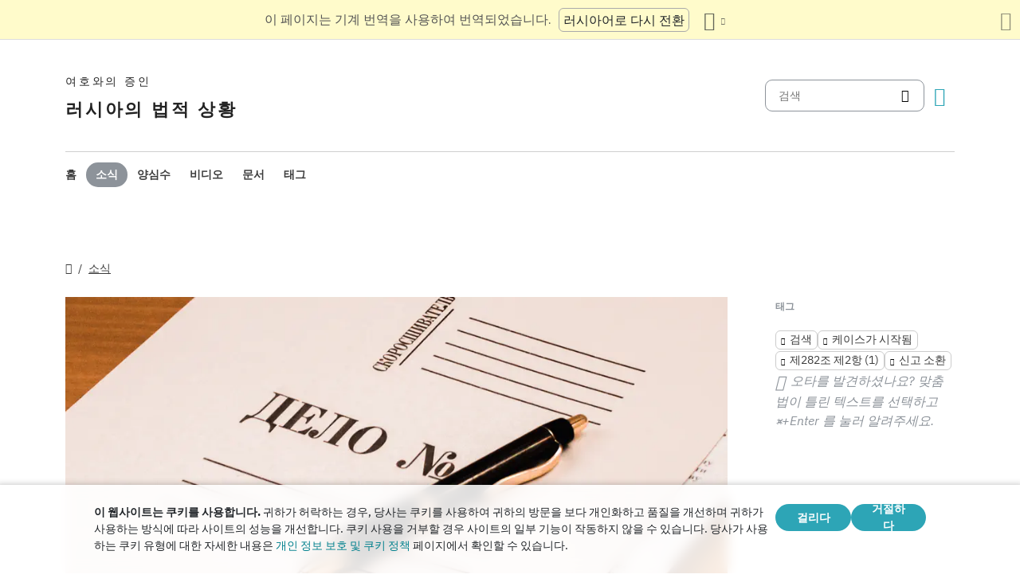

--- FILE ---
content_type: text/html
request_url: https://jw-russia.org/ko/news/2022/10/180943.html
body_size: 7015
content:
<!doctype html><html lang=ko class=notranslate translate=no><head><meta charset=utf-8><meta name=viewport content="width=device-width,initial-scale=1"><meta name=google content="notranslate"><meta name=google-site-verification content="TRJlqj377rhFgkSC2c-W_9c6TN1HFWjHicNH9IhRkhs"><meta name=theme-color content="#ffffff"><link rel=alternate href=https://jw-russia.org/ko/news/2022/10/180943.html hreflang=ko><link rel=alternate href=https://jw-russia.org/en/news/2022/10/180943.html hreflang=en><link rel=alternate href=https://jw-russia.org/de/news/2022/10/180943.html hreflang=de><link rel=alternate href=https://jw-russia.org/es/news/2022/10/180943.html hreflang=es><link rel=alternate href=https://jw-russia.org/fr/news/2022/10/180943.html hreflang=fr><link rel=alternate href=https://jw-russia.org/it/news/2022/10/180943.html hreflang=it><link rel=alternate href=https://jw-russia.org/fi/news/2022/10/180943.html hreflang=fi><link rel=alternate href=https://jw-russia.org/pt/news/2022/10/180943.html hreflang=pt><link rel=alternate href=https://jw-russia.org/ja/news/2022/10/180943.html hreflang=ja><link rel=alternate href=https://jw-russia.org/zh/news/2022/10/180943.html hreflang=zh><link rel=alternate href=https://jw-russia.org/news/2022/10/180943.html hreflang=ru><link rel="shortcut icon" href=/img/favicon.ico type=image/vnd.microsoft.icon><link rel=stylesheet href=/scss/swiper/swiper.min.6dc1b54d4b4c58c9cc30cc5463980739294225f6791beb6709cc77c6d2059e6c.css><link rel=stylesheet href=/scss/main.e5313485e9c7116bdbb50cc2f47ba82bec5f46461e25aa41043bf5d2660d3815.css><meta property="og:title" content="페트로파블로프스크캄차츠키에서는 여호와의 증인이 수색을 당하였습니다. 형사 사건 개시"><meta property="og:description" content="2022년 10월 17일 오전, 페트로파블롭스크-캄차츠키에서 여호와의 증인과 그 친척들의 주소 네 곳을 수색했습니다. 러시아 연방 형법 제282.2조 제1항에 따라 형사 사건이 개시되었습니다.
형사 사건은 2022년 9월 25일 특히 중요한 사건에 대한 수사관 D. M. Petukhov에 의해 시작되었습니다. 한 가정에서는 보안군이 아파트뿐만 아니라 자동차도 수색했다. 그들은 전자 기기, 저장 매체, 돈 및 개인 기록을 압수했습니다. 법 집행관들은 또 다른 신자를 직장에서 곧바로 데리고 나와 조사위원회로 데려가 심문했다. 수색과 심문을 받은 후, 신자들은 출두하겠다는 서약을 받고 풀려났다.
"><meta name=description content="2022년 10월 17일 오전, 페트로파블롭스크-캄차츠키에서 여호와의 증인과 그 친척들의 주소 네 곳을 수색했습니다. 러시아 연방 형법 제282.2조 제1항에 따라 형사 사건이 개시되었습니다.
형사 사건은 2022년 9월 25일 특히 중요한 사건에 대한 수사관 D. M. Petukhov에 의해 시작되었습니다. 한 가정에서는 보안군이 아파트뿐만 아니라 자동차도 수색했다. 그들은 전자 기기, 저장 매체, 돈 및 개인 기록을 압수했습니다. 법 집행관들은 또 다른 신자를 직장에서 곧바로 데리고 나와 조사위원회로 데려가 심문했다. 수색과 심문을 받은 후, 신자들은 출두하겠다는 서약을 받고 풀려났다.
"><meta name=twitter:card content="summary"><meta name=twitter:title content="페트로파블로프스크캄차츠키에서는 여호와의 증인이 수색을 당하였습니다. 형사 사건 개시"><title>페트로파블로프스크캄차츠키에서는 여호와의 증인이 수색을 당하였습니다. 형사 사건 개시 - 소식 - 여호와의 증인</title><script src=/js/cookie_consent.js></script><script async src="https://www.googletagmanager.com/gtag/js?id=UA-161060053-1"></script><script>window.dataLayer=window.dataLayer||[];function gtag(){dataLayer.push(arguments)}gtag("js",new Date);var GA_MEASUREMENT_ID="UA-161060053-1";gtag("config",GA_MEASUREMENT_ID)</script><script src=/js/vendor/jquery.55724927179ef13ad334f64d2d8c2ad6e8dbf623a84b081c75397c2b7cbf6ada.js></script><script src=/js/init.585696537460de5640b0d9ad0f4ead38998eda503661eb5b69ec5a8d99184424.js></script><meta property="og:image" content="https://jw-russia.org/news/common/criminal_case.jpg"><meta name=robots content="max-image-preview:large"></head><body class="redesign i18n-ko not-front section-news"><div class=auto-translation aria-expanded=false><span class=lang-only data-lang=not-ru>이 페이지는 기계 번역을 사용하여 번역되었습니다.</span>
<span class=lang-only data-lang=ru data-user-lang=ru>Машинный перевод этой страницы отключен.</span>
<span class=lang-only data-lang=ru data-user-lang=en>Machine translation is available for this page.</span>
<span class=lang-only data-lang=ru data-user-lang=de>Maschinelle Übersetzung ist für diese Seite verfügbar.</span>
<span class=lang-only data-lang=ru data-user-lang=fr>La traduction automatique est disponible pour cette page.</span>
<span class=lang-only data-lang=ru data-user-lang=it>La traduzione automatica è disponibile per questa pagina.</span>
<span class=lang-only data-lang=ru data-user-lang=pt>A tradução automática está disponível para esta página.</span>
<span class=lang-only data-lang=ru data-user-lang=es>La traducción automática está disponible para esta página.</span>
<span class=lang-only data-lang=ru data-user-lang=fi>Konekäännös on saatavilla tälle sivulle.</span>
<span class=lang-only data-lang=ru data-user-lang=it>La traduzione automatica è disponibile per questa pagina.</span>
<span class=lang-only data-lang=ru data-user-lang=ko>이 페이지에 대한 기계 번역이 가능합니다.</span>
<span class=lang-only data-lang=ru data-user-lang=ja>このページには機械翻訳が利用可能です。</span>
<span class=lang-only data-lang=ru data-user-lang=zh>本页面提供机器翻译服务。</span>
<a href=/news/2022/10/180943.html class="btn auto-translation__rus lang-only" data-lang=not-ru>러시아어로 다시 전환</a>
<a href=/en/news/2022/10/180943.html class="btn auto-translation__rus lang-only" data-lang=ru data-user-lang=en>Switch to English</a>
<a href=/de/news/2022/10/180943.html class="btn auto-translation__rus lang-only" data-lang=ru data-user-lang=de>Wechseln Sie zu Deutsch</a>
<a href=/es/news/2022/10/180943.html class="btn auto-translation__rus lang-only" data-lang=ru data-user-lang=es>Cambiar a español</a>
<a href=/fr/news/2022/10/180943.html class="btn auto-translation__rus lang-only" data-lang=ru data-user-lang=fr>Passer au français</a>
<a href=/it/news/2022/10/180943.html class="btn auto-translation__rus lang-only" data-lang=ru data-user-lang=it>Passa all'italiano</a>
<a href=/fi/news/2022/10/180943.html class="btn auto-translation__rus lang-only" data-lang=ru data-user-lang=fi>Vaihda suomeen</a>
<a href=/pt/news/2022/10/180943.html class="btn auto-translation__rus lang-only" data-lang=ru data-user-lang=pt>Mudar para português</a>
<a href=/ja/news/2022/10/180943.html class="btn auto-translation__rus lang-only" data-lang=ru data-user-lang=ja>日本語に切り替え</a>
<a href class="btn auto-translation__rus lang-only" data-lang=ru data-user-lang=ko>한국어로 전환</a>
<a href=/zh/news/2022/10/180943.html class="btn auto-translation__rus lang-only" data-lang=ru data-user-lang=zh>切换到中文</a><div class="btn-group auto-translation__more"><button class="btn dropdown-toggle btn-outline-default icon-language" data-bs-toggle=dropdown aria-expanded=false aria-label="언어 목록 표시" id=language-dropdown-toggle></button><ul class=dropdown-menu aria-labelledby=language-dropdown-toggle><li><a href=/news/2022/10/180943.html class=dropdown-item>Русский
<span class=text-muted>러시아어</span></a></li><li><a href=/en/news/2022/10/180943.html class=dropdown-item>English
<span class=text-muted>영어</span></a></li><li><a href=/de/news/2022/10/180943.html class=dropdown-item>Deutsch
<span class=text-muted>독일어</span></a></li><li><a href=/es/news/2022/10/180943.html class=dropdown-item>Español
<span class=text-muted>스페인어</span></a></li><li><a href=/fr/news/2022/10/180943.html class=dropdown-item>Français
<span class=text-muted>프랑스어</span></a></li><li><a href=/it/news/2022/10/180943.html class=dropdown-item>Italiano
<span class=text-muted>이탈리아어</span></a></li><li><a href=/fi/news/2022/10/180943.html class=dropdown-item>Suomi
<span class=text-muted>핀란드어</span></a></li><li><a href=/pt/news/2022/10/180943.html class=dropdown-item>Português
<span class=text-muted>포르투갈어</span></a></li><li><a href=/ja/news/2022/10/180943.html class=dropdown-item>日本語
<span class=text-muted>일본어</span></a></li><li class=active><a href=/ko/ class=dropdown-item>한국인
<span class=text-muted>한국어</span></a></li><li><a href=/zh/news/2022/10/180943.html class=dropdown-item>中文 (简体)
<span class=text-muted>중국어</span></a></li></ul></div><button class="btn auto-translation__close icon-cross" aria-label="번역 패널 닫기"></button></div><div class=main-wrapper><div class=site-header><div class=site-header__content><a href=/ko/ class=site-logo><var class=site-logo__name>여호와의 증인</var>
<span class=site-logo__description>러시아의 법적 상황</span></a><div class=feature-container><form method=get action=/ko/search.html class=desktop-search__wrap><input class=desktop-search type=search name=q id=search placeholder=검색>
<button type=submit class="desktop-search-icon flip-icon"></button></form><button class="btn button-translate icon-language--desktop"></button></div></div><nav class=main-menu><div class=main-menu__menu><ul role=menu aria-labelledby=mainMenu><li role=menuitem class="nav-item main-nav__item"><a class=nav-link href=/ko/ title>홈</a></li><li role=menuitem class="nav-item main-nav__item active"><a class=nav-link href=/ko/news.html title>소식</a></li><li role=menuitem class="nav-item main-nav__item"><a class=nav-link href=/ko/prisoners.html title>양심수</a></li><li role=menuitem class="nav-item main-nav__item"><a class=nav-link href=/ko/video.html title>비디오</a></li><li role=menuitem class="nav-item main-nav__item"><a class=nav-link href=/ko/docs.html title>문서</a></li><li role=menuitem class="nav-item main-nav__item"><a class=nav-link href=/ko/tags.html title>태그</a></li></ul><div class=main-menu__translate-button-wrap><button class="btn button-translate icon-language"></button></div></div></nav></div><div class="offcanvas offcanvas-end" id=offcanvas><div class=offcanvas-inner><ul class="navbar-nav offcanvas__menu" role=menu aria-labelledby=mainMenu><li role=menuitem class="nav-item main-nav__item"><a class=nav-link href=/ko/ title>홈</a></li><li role=menuitem class="nav-item main-nav__item active"><a class=nav-link href=/ko/news.html title>소식</a></li><li role=menuitem class="nav-item main-nav__item"><a class=nav-link href=/ko/prisoners.html title>양심수</a></li><li role=menuitem class="nav-item main-nav__item"><a class=nav-link href=/ko/video.html title>비디오</a></li><li role=menuitem class="nav-item main-nav__item"><a class=nav-link href=/ko/docs.html title>문서</a></li><li role=menuitem class="nav-item main-nav__item"><a class=nav-link href=/ko/tags.html title>태그</a></li></ul><div class=offcanvas-footer><form method=get action=/ko/search.html><input class=mobile-search type=search name=q id=search placeholder=검색>
<button type=submit class="mobile-search-icon flip-icon"></button></form></div></div></div><button class=menu-button data-bs-toggle=offcanvas data-bs-target=#offcanvas data-class-toggle=active aria-controls=offcanvas aria-label=Menu>
<span>&nbsp;</span>
</button>
<script>initTranslate()</script><div class=container-lg><div class="row news-wrap"><div class=news-header><div class="breadcrumbs breadcrumbs--single-page"><ul><li><a href=/ko/ class=icon-home></a></li><li><a href=/ko/news.html>소식</a></li></ul></div></div><article class=col-lg-9><div class=mobile-full-width><a data-lightbox=1 href=/news/common/criminal_case_hu_9c8700bdc3eaefca.180be7eb06d98453d36f07922f43e08df11349ce5ddc2dd64be26592fea3685d.jpg data-pswp-width=3125 data-pswp-height=1563 data-webp=/news/common/criminal_case_hu_eb4a21fbff2676fa.a821f02eef0927c20e3a78eed783102ab59ce84bf9e8014ff5d9e8362326e3ea.webp><picture><source type=image/webp srcset="/news/common/criminal_case_hu_30c4f20eeb8fb7ee.webp, /news/common/criminal_case_hu_eb4a21fbff2676fa.a821f02eef0927c20e3a78eed783102ab59ce84bf9e8014ff5d9e8362326e3ea.webp 2x"><img class="img-fluid w-100" src=/news/common/criminal_case_hu_e197e9dfa27c07ee.jpg alt srcset="/news/common/criminal_case_hu_4a377a16a2851b3b.20686efe5a009a53c12c2819c965b661e3bb71d0a60de1a6e36d101b692277ab.jpg 2x"></picture></a></div><div class="news-header news-header--title"><a href class=anchor id=news-category></a><div class=item-category>법 집행관의 행동</div><h1 id=single-article-title class="page-title page-title--single">페트로파블로프스크캄차츠키에서는 여호와의 증인이 수색을 당하였습니다. 형사 사건 개시</h1><time datetime="2022-10-18 10:28:35" class="date date--single-page">2022년 10월 18일</time>
<a href=/ko/news/regions/kamchatka.html class="region-link region-link--single-page" data-slug=kamchatka><span>캄차카 지역</span></a></div><div class=single-news-content><p>2022년 10월 17일 오전, 페트로파블롭스크-캄차츠키에서 여호와의 증인과 그 친척들의 주소 네 곳을 수색했습니다. 러시아 연방 형법 제282.2조 제1항에 따라 형사 사건이 개시되었습니다.</p><p>형사 사건은 2022년 9월 25일 특히 중요한 사건에 대한 수사관 D. M. Petukhov에 의해 시작되었습니다. 한 가정에서는 보안군이 아파트뿐만 아니라 자동차도 수색했다. 그들은 전자 기기, 저장 매체, 돈 및 개인 기록을 압수했습니다. 법 집행관들은 또 다른 신자를 직장에서 곧바로 데리고 나와 조사위원회로 데려가 심문했다. 수색과 심문을 받은 후, 신자들은 출두하겠다는 서약을 받고 풀려났다.</p><p>현재 캄차카 지역에서는 이미 <a href="/ko/prisoners.html#region=%D0%9A%D0%B0%D0%BC%D1%87%D0%B0%D1%82%D1%81%D0%BA%D0%B8%D0%B9%20%D0%BA%D1%80%D0%B0%D0%B9">8명의 신자가</a> 신앙 때문에 형사 고발을 당했다. 이들 중 3명은 무죄, 2명은 벌금형, 1명은 집행유예를 선고받았다. 조만간 페트로파블로프스크-캄차츠키 출신의 <a href=/ko/cases/petropavlovsk_kamchatskiy.html>세묘노프 배우자</a> 에게 평결이 발표될 예정이다.</p></div></article><aside class=col-lg-3><div class=news-tags><div class=news-tags__wrap><div class=news-tags__title>태그</div><div class="tags tags--news"><a class=tag href="/ko/search.html?tag=search">검색</a>
<a class=tag href="/ko/search.html?tag=new-case">케이스가 시작됨</a>
<a class=tag href="/ko/search.html?tag=282.2-1">제282조 제2항 (1)</a>
<a class=tag href="/ko/search.html?tag=summon">신고 소환</a></div></div><div class="news-share hidden"><button id=share-button class=share-button-single>공유</button></div><div class="report-typo d-lg-block">오타를 발견하셨나요? 맞춤법이 틀린 텍스트를 선택하고 <span>CTRL+Enter</span> 를 눌러 알려주세요.</div></div></aside></div><div class="row news-wrap news-wrap--mobile-offset-off"><div class=col-lg-9><div class=relative-cases><div class="relative-case swiper-slide"><div class=relative-case__summary><h3 class=relative-case__name>페트로파블로프스크-캄차츠키의 체추린족 사례</h3><div class=relative-case__title>사례 내역</div><div class=relative-case__content>배우자인 세르게이와 엘레나 체출리나는 페트로파블로프스크캄차츠키에서 여호와의 증인을 상대로 한 또 다른 형사 소송의 피고가 되었습니다. 2022년 9월, 조사위원회는 극단주의 조직의 활동을 조직한 혐의로 이들에 대한 기소를 개시했다. 한 달 후, 그들의 집은 수색을 받았고, 그 부부는 인정 합의를 받게 되었습니다. 2023년 12월, 이 사건은 법원에 회부되었습니다. 검찰은 체철린 부부에게 징역 6년을 구형했으나 법원은 극단주의 단체의 활동 가담 혐의로 기사를 완화하고 2024년 4월 부부에게 집행유예 2년을 선고했다. 항소심은 이 판결을 지지했지만, 같은 해 10월에 파기 법원은 그 사건을 재심하도록 회부하였습니다. 2025년 2월, 두 번째 선고가 내려져 집행유예 6년이 선고되었습니다. 이 판결은 제2 항소 법원에서 확정되었다.</div><a class=accent-button href=/ko/cases/petropavlovsk-kamchatskiy2.html aria-label=타임라인>타임라인</a></div><div class=case-prisoners-wrap><h3 class=case-prisoners-title>해당 사건의 인물</h3><div class=case-prisoners><div class=case-prisoners__prisoner><a href=/ko/prisoners/chechulin.html><img class=/ko/prisoners/chechulin.html src=/prisoners/chechulin/photo_hu_ca9a68b7c8d0781b.jpg srcset="/prisoners/chechulin/photo_hu_ff108b336593bfde.jpg 2x" alt width=85px height=85px><div class=case-prisoners__prisoner-name><span>Chechulin<br>Sergey</span></div></a></div><div class=case-prisoners__prisoner><a href=/ko/prisoners/chechulina.html><img class=/ko/prisoners/chechulina.html src=/prisoners/chechulina/photo_hu_4251c2734b0099e2.jpg srcset="/prisoners/chechulina/photo_hu_c1b35310eb555dd7.jpg 2x" alt width=85px height=85px><div class=case-prisoners__prisoner-name><span>Chechulina<br>Yelena</span></div></a></div></div><h3 class=case-prisoners-title>형사 사건</h3><div class=additional-info><div><div class=additional-info__title>부위:</div><div class=additional-info__value>캄차카 지역</div></div><div><div class=additional-info__title>도시:</div><div class=additional-info__value>페트로파블로프스크-캄차츠키</div></div><div class=long-elem><div class=additional-info__title>혐의:</div><div class=additional-info__value>"집회를 소집하고, 종교 회담을 조직하고, 예배를 위한 집회를 조직하는 일, 이러한 집회에서 여호와의 증인 종교 단체의 이념에 따라... 종교 단체 "여호와의 증인"의 가르침에 대해 다른 사람들과 함께 정기 교육을 실시했습니다 (형사 소송 제기 결정부터)</div></div><div class=case-number><div class=additional-info__title>사건 번호:</div><div class=additional-info__value>12202300011000019</div></div><div><div class=additional-info__title>사건이 시작됨:</div><div class=additional-info__value>2022년 9월 25일</div></div><div><div class=additional-info__title>진행 단계:</div><div class=additional-info__value>판결이 발효되었습니다</div></div><div><div class=additional-info__title>조사:</div><div class=additional-info__value>캄차카 영토에 대한 러시아 연방 조사위원회 조사국</div></div><div><div class=additional-info__title>러시아 형법 조항:</div><div class=additional-info__value>282.2 (1)</div></div><div><div class=additional-info__title>법정 사건 건수:</div><div class=additional-info__value>1-98/2025 (1-1079/2024; 1-70/2024; 1-997/2023)</div></div><div><div class=additional-info__title>제1심 법원:</div><div class=additional-info__value>The Petropavlovsk-Kamchatskiy City Court</div></div><div><div class=additional-info__title>제1심 법원 판사:</div><div class=additional-info__value>Olga Obraztsova</div></div><a href="/ko/cases/petropavlovsk-kamchatskiy2.html?utm_content=sidebar" class="doc-link doc-link--single">사례 내역</a></div></div></div></div></div></div></div><footer class=main-footer><div class=container-lg><div class=footer-wrap><div class="footer-info col-12"><div class=footer-info__name>여호와의 증인</div><div class=footer-info__title>러시아의 법적 상황</div><div class=footer-info__desc>1913년에 러시아 당국은 종교 활동에 대한 최초의 허가를 내렸습니다. 소련의 압제 시대가 끝난 후인 1992년에 러시아의 여호와의 증인이 공식적으로 등록되었습니다. 그 후 최대 290,000 명이 예배에 참석했습니다. 2017년 러시아 연방 대법원은 모든 법인을 청산하고 수백 개의 예배당을 몰수했습니다. 수색이 시작되었고 수백 명의 신자들이 감옥에 보내졌습니다. 2022년에 유럽 인권 재판소는 여호와의 증인에게 무죄를 선고하고 형사 기소를 중단하고 그들에게 가해진 모든 피해를 보상하라고 명령했습니다.</div></div><div class="footer-links-wrap col-12 col-sm-8 col-md-9 col-lg-12 d-flex"><div class=footer-links><div class="footer-links__title-block text-lg-end">프레스 서비스</div><div class="links-block links-block--medium"><ul><li><a href=/ko/about.html>우리에 관해서</a></li><li><a href=/ko/cookies-policy.html>사생활</a></li></ul></div></div><div class=footer-links><div class=footer-links__title-block>유용한 링크</div><div class="links-block links-block--medium"><ul><li><a href=/ko/news/categories/faq.html>자주 묻는 질문</a></li><li><a href=/ko/colony.html>종신형</a></li><li><a href=/ko/echr.html>유럽 인권 재판소가 러시아계 여호와의 증인에게 무죄를 선고하다</a></li><li><a href=/ko/1951deport.html>북방 작전 70주년</a></li></ul></div></div></div><div class="topics topics--position col-12"><div class=topics__content><div class=topics__title>카테고리</div><div class=topics__select><form action=# class=d-flex><div class=footer-menu><button class="footer-menu__button btn btn-secondary dropdown-toggle" type=button id=footerMenu data-bs-toggle=dropdown aria-expanded=false>
사이트 범주</button><ul class=dropdown-menu aria-labelledby=footerMenu><li><a href=/ko/news/categories/rehab.html class=dropdown-item>무죄 판결</a></li><li><a href=/ko/news/categories/restriction.html class=dropdown-item>범죄 수사 및 재판</a></li><li><a href=/ko/news/categories/siloviki.html class=dropdown-item>법 집행관의 행동</a></li><li><a href=/ko/news/categories/org.html class=dropdown-item>법인 금지</a></li><li><a href=/ko/news/categories/victory.html class=dropdown-item>법적 승리</a></li><li><a href=/ko/news/categories/sentence.html class=dropdown-item>복역 선고</a></li><li><a href=/ko/news/categories/verdict.html class=dropdown-item>부당한 판결</a></li><li><a href=/ko/news/categories/video.html class=dropdown-item>비디오</a></li><li><a href=/ko/news/categories/website.html class=dropdown-item>사이트의 새로운 기능</a></li><li><a href=/ko/news/categories/activity.html class=dropdown-item>신자들의 활동</a></li><li><a href=/ko/news/categories/crime.html class=dropdown-item>신자에 대한 범죄</a></li><li><a href=/ko/news/categories/opinions.html class=dropdown-item>외부인의 의견</a></li><li><a href=/ko/news/categories/prison.html class=dropdown-item>유형지와 구치소 내부</a></li><li><a href=/ko/news/categories/rights.html class=dropdown-item>인권</a></li><li><a href=/ko/news/categories/faq.html class=dropdown-item>자주 묻는 질문</a></li><li><a href=/ko/news/categories/property.html class=dropdown-item>재산 압류</a></li><li><a href=/ko/news/categories/bio.html class=dropdown-item>전기</a></li><li><a href=/ko/news/categories/discrimination.html class=dropdown-item>차별</a></li><li><a href=/ko/news/categories/literature.html class=dropdown-item>출판물 금지</a></li><li><a href=/ko/news/categories/analytics.html class=dropdown-item>통계 및 개요</a></li><li><a href=/ko/news/categories/administrative.html class=dropdown-item>행정 기소</a></li><li><a href=/ko/news/categories/trial.html class=dropdown-item>형사재판</a></li></ul></div><button class=icon-arrow-button-black aria-label="카테고리 열기"></button></form></div></div></div><div class=search-lang><a href=/ko/search.html><div class=icon-search></div></a><button class="btn button-translate icon-language"></button></div><div class=footer-copyright><div class=footer-copyright__privacy></div>Copyright © 2026<br>Watch Tower Bible and Tract Society of Korea.<br>모든 권리 보유.</div></div></div></footer></div><div class="toast position-fixed bottom-0 end-0 p-3 m-3" data-bs-autohide=false id=liveToast role=alert aria-live=assertive aria-atomic=true><div class=d-flex><div class=toast-body>이메일 앱에서 초안 이메일이 생성되었습니다. 자동으로 열리지 않으면 해당 항목으로 이동합니다.</div><button type=button class="btn-close me-2" data-bs-dismiss=toast aria-label=Close></button></div></div><div class=cookie-consent-block role=dialog aria-label="Cookie consent"><div class="cookie-consent-block__container container-lg"><div class=cookie-consent-block__wrap><div class=cookie-consent-block__message><p class=mb-0><strong>이 웹사이트는 쿠키를 사용합니다.</strong> 귀하가 허락하는 경우, 당사는 쿠키를 사용하여 귀하의 방문을 보다 개인화하고 품질을 개선하며 귀하가 사용하는 방식에 따라 사이트의 성능을 개선합니다. 쿠키 사용을 거부할 경우 사이트의 일부 기능이 작동하지 않을 수 있습니다. 당사가 사용하는 쿠키 유형에 대한 자세한 내용은 <a href=/ko/cookies-policy.html>개인 정보 보호 및 쿠키 정책</a> 페이지에서 확인할 수 있습니다.</p></div><div class=cookie-consent-block__buttons><button value=yes class="btn btn-sm">걸리다</button>
<button value=no class="btn btn-sm">거절하다</button></div></div></div></div><a class=back-to-top id=backToTop href=#top><span>맨 위로 이동</span></a>
<script src=/js/vendor/bootstrap.bundle.min.9520018fa5d81f4e4dc9d06afb576f90cbbaba209cfcc6cb60e1464647f7890b.js defer></script><script src=/js/vendor/swiper-bundle.min.6fa7339d2c8ba9b331d424b5236b90448707e98ebcd35b6065b4a21cd234b9ca.js defer></script><script src=/js/i18n/i18n.9d140414404702b8886784204edaa119d33d95d9365d50c76e5dbbe9283c4be1.js defer></script><script src=/js/common.min.723202e430797a8c21b8c595020e04983324e6d07ef1ccbdc803a9cbe5474cb5.js defer></script><script src=/js/components/photoswipe.min.bebfcb7b6a12da9ebe0f7c364e7359cacd3ee8ad9aceb6da3fc11c54006ca87f.js type=module defer></script><script src=/js/jwplayer/jwplayer.js defer onload=initVideo()></script><script src=/js/swiper-slider.min.9bbf16e691731e7dd752b79d312a894c06324e83d40cd0b430726278a9734f89.js defer></script></body></html>

--- FILE ---
content_type: application/javascript
request_url: https://jw-russia.org/js/i18n/i18n.9d140414404702b8886784204edaa119d33d95d9365d50c76e5dbbe9283c4be1.js
body_size: 3180
content:
(()=>{var u={locale:"ko",messages:{ko:{months:"\uAC1C\uC6D4",numerals:{cases_found:{few:"10\uAC74 \uBC1C\uACAC",many:"10\uAC74 \uBC1C\uACAC",one:"%%0\uAC74 \uBC1C\uACAC",other:"%%\uAC74 \uBC1C\uACAC"},docs_found:{few:"\uBB38\uC11C 10\uAC1C\uB97C \uCC3E\uC558\uC2B5\uB2C8\uB2E4.",many:"\uBB38\uC11C 10\uAC1C\uB97C \uCC3E\uC558\uC2B5\uB2C8\uB2E4.",one:"\uBB38\uC11C %%0\uAC1C\uB97C \uCC3E\uC558\uC2B5\uB2C8\uB2E4.",other:"\uBB38\uC11C %%\uAC1C\uB97C \uCC3E\uC558\uC2B5\uB2C8\uB2E4."},prisoners_found:{few:"\uC218\uAC10\uC790 10\uBA85 \uBC1C\uACAC",many:"\uC218\uAC10\uC790 10\uBA85 \uBC1C\uACAC",one:"\uC218\uAC10\uC790 %%0\uBA85 \uBC1C\uACAC",other:"\uC218\uAC10\uC790 %%\uBA85 \uBC1C\uACAC"},records_found:{few:"10\uAC1C\uC758 \uB808\uCF54\uB4DC\uB97C \uCC3E\uC558\uC2B5\uB2C8\uB2E4.",many:"10\uAC1C\uC758 \uB808\uCF54\uB4DC\uB97C \uCC3E\uC558\uC2B5\uB2C8\uB2E4.",one:"%%0\uAC1C\uC758 \uB808\uCF54\uB4DC\uB97C \uCC3E\uC558\uC2B5\uB2C8\uB2E4.",other:"%%\uAC1C\uC758 \uB808\uCF54\uB4DC\uB97C \uCC3E\uC558\uC2B5\uB2C8\uB2E4."},tags_selected:{few:"10\uAC1C\uC758 \uD0DC\uADF8\uAC00 \uC120\uD0DD\uB428",many:"10\uAC1C\uC758 \uD0DC\uADF8\uAC00 \uC120\uD0DD\uB428",one:"%%0\uAC1C\uC758 \uD0DC\uADF8\uAC00 \uC120\uD0DD\uB428",other:"%%\uAC1C\uC758 \uD0DC\uADF8\uAC00 \uC120\uD0DD\uB428"}},roubles:"\uB8E8\uBE14\uD654",zonatelecom:"<i>\uC81C\uB85C \uD2B8\uB7EC\uC2A4\uD2B8</i> \uC2DC\uC2A4\uD15C","\u0410\u0434\u043C\u0438\u043D\u0438\u0441\u0442\u0440\u0430\u0442\u0438\u0432\u043D\u044B\u0439 \u043D\u0430\u0434\u0437\u043E\u0440":"\uD589\uC815 \uAC10\uB3C5",\u0411\u0438\u043E\u0433\u0440\u0430\u0444\u0438\u0438:"\uC804\uAE30",\u0412\u0438\u0434\u0435\u043E:"\uBE44\uB514\uC624",\u0412\u043E\u0437\u0431\u0443\u0436\u0434\u0435\u043D\u043E:"\uC0AC\uAC74\uC774 \uC2DC\uC791\uB428",\u0412\u043E\u0437\u0440\u0430\u0441\u0442:"\uC5F0\uB839",\u0412\u0441\u0435:"\uBAA8\uB450",\u0414\u0430:"\uC608",\u0414\u0430\u0442\u0430:"\uB0A0\uC9DC","\u0414\u0430\u0442\u0430 \u0432\u043E\u0437\u0431\u0443\u0436\u0434\u0435\u043D\u0438\u044F \u0434\u0435\u043B\u0430":"\uC0AC\uAC74 \uAC1C\uC2DC\uC77C",\u0414\u043E\u043A\u0443\u043C\u0435\u043D\u0442\u044B:"\uBB38\uC11C","\u0414\u043E\u043C\u0430\u0448\u043D\u0438\u0439 \u0430\u0440\u0435\u0441\u0442":"\uAC00\uD0DD","\u0415\u0441\u0442\u044C \u0431\u0438\u043E\u0433\u0440\u0430\u0444\u0438\u044F":"\uC804\uAE30\uAC00 \uC788\uC2B5\uB2C8\uB2E4","\u0415\u0441\u0442\u044C \u0444\u043E\u0442\u043E":"\uC0AC\uC9C4\uC774 \uC788\uC2B5\uB2C8\uB2E4",\u0416\u0435\u043D\u0441\u043A\u0438\u0439:"\uC5EC\uC131","\u0417\u0430\u0433\u0440\u0443\u0437\u043A\u0430 \u0440\u0435\u0437\u0443\u043B\u044C\u0442\u0430\u0442\u043E\u0432":"\uACB0\uACFC \uBD88\uB7EC\uC624\uAE30",\u0417\u0430\u043A\u0440\u044B\u0442\u044C:"\uB2EB\uB2E4","\u0417\u0430\u043F\u0440\u0435\u0442 \u043E\u043F\u0440\u0435\u0434\u0435\u043B\u0435\u043D\u043D\u044B\u0445 \u0434\u0435\u0439\u0441\u0442\u0432\u0438\u0439":"\uD2B9\uC815 \uD589\uC704\uC758 \uAE08\uC9C0","\u041A\u043E\u043D\u0435\u0447\u043D\u0430\u044F \u0434\u0430\u0442\u0430":"\uC885\uB8CC\uC77C",\u041A\u043E\u0440\u0440\u0435\u0441\u043F\u043E\u043D\u0434\u0435\u043D\u0446\u0438\u044F:"\uB300\uC751","\u041C\u0435\u0440\u0430 \u043F\u0440\u0435\u0441\u0435\u0447\u0435\u043D\u0438\u044F":"\uC608\uBC29 \uC870\uCE58",\u041C\u0443\u0436\u0441\u043A\u043E\u0439:"\uB0A8\uC131","\u041D\u0430\u0437\u043D\u0430\u0447\u0435\u043D\u043D\u043E\u0435 \u043D\u0430\u043A\u0430\u0437\u0430\u043D\u0438\u0435":"\uC120\uACE0\uB41C \uD615\uB7C9",\u041D\u0430\u0439\u0434\u0435\u043D\u043E:"\uC124\uB9BD\uD558\uB2E4","\u041D\u0430\u0447\u0430\u043B\u044C\u043D\u0430\u044F \u0434\u0430\u0442\u0430":"\uC2DC\uC791 \uB0A0\uC9DC","\u041D\u0435 \u0443\u0434\u0430\u043B\u043E\u0441\u044C \u0437\u0430\u0433\u0440\u0443\u0437\u0438\u0442\u044C \u0444\u043E\u0442\u043E\u0433\u0440\u0430\u0444\u0438\u044E":"\uC0AC\uC9C4\uC744 \uC5C5\uB85C\uB4DC\uD558\uC9C0 \uBABB\uD588\uC2B5\uB2C8\uB2E4.",\u041D\u0435\u0442:"\uC544\uB2C8\uC694","\u041D\u0435\u0442 \u043E\u0433\u0440\u0430\u043D\u0438\u0447\u0435\u043D\u0438\u0439":"\uC81C\uD55C \uC5C6\uC74C","\u041D\u0438\u0447\u0435\u0433\u043E \u043D\u0435 \u0432\u044B\u0431\u0440\u0430\u043D\u043E":"\uC544\uBB34\uAC83\uB3C4 \uC120\uD0DD\uB418\uC9C0 \uC54A\uC558\uC2B5\uB2C8\uB2E4.",\u041D\u043E\u0432\u043E\u0441\u0442\u0438:"\uC18C\uC2DD",\u041E\u0431\u043D\u043E\u0432\u043B\u0435\u043D\u043E:"\uC5C5\uB370\uC774\uD2B8\uB428","\u041E\u0431\u044B\u0447\u043D\u0430\u044F \u043F\u043E\u0447\u0442\u0430":"\uC77C\uBC18 \uC6B0\uD3B8","\u041E\u0431\u044F\u0437\u0430\u0442\u0435\u043B\u044C\u0441\u0442\u0432\u043E \u043E \u044F\u0432\u043A\u0435":"\uCD9C\uC11D \uC758\uBB34","\u041E\u0433\u0440\u0430\u043D\u0438\u0447\u0435\u043D\u0438\u0435 \u0441\u0432\u043E\u0431\u043E\u0434\u044B":"\uC790\uC720\uC758 \uC81C\uD55C","\u041F\u043E\u0434\u043F\u0438\u0441\u043A\u0430 \u043E \u043D\u0435\u0432\u044B\u0435\u0437\u0434\u0435":"\uC778\uC815 \uACC4\uC57D",\u041F\u043E\u0438\u0441\u043A:"\uAC80\uC0C9",\u041F\u043E\u043A\u0430\u0437\u0430\u0442\u044C:"\uBCF4\uC774\uB2E4","\u041F\u043E\u043A\u0430\u0437\u0430\u0442\u044C \u0435\u0449\u0451":"\uB354 \uBCF4\uAE30","\u041F\u043E\u043A\u0430\u0437\u0430\u0442\u044C \u043F\u0430\u043D\u0435\u043B\u044C \u0444\u0438\u043B\u044C\u0442\u0440\u043E\u0432":"\uD544\uD130 \uD328\uB110 \uD45C\uC2DC",\u041F\u043E\u043B:"\uCE35","\u041F\u043E\u0441\u043B\u0435\u0434\u043D\u0435\u0435 \u043E\u0431\u043D\u043E\u0432\u043B\u0435\u043D\u0438\u0435":"\uB9C8\uC9C0\uB9C9 \uC5C5\uB370\uC774\uD2B8","\u041F\u0440\u0435\u0434\u044B\u0434\u0443\u0449\u0430\u044F \u0444\u043E\u0442\u043E\u0433\u0440\u0430\u0444\u0438\u044F":"\uC774\uC804 \uC0AC\uC9C4",\u041F\u0440\u0438\u0433\u043E\u0432\u043E\u0440:"\uBB38\uC7A5","\u041F\u0440\u0438\u0433\u043E\u0432\u043E\u0440 \u0432\u0441\u0442\u0443\u043F\u0438\u043B \u0432 \u0441\u0438\u043B\u0443":"\uD310\uACB0\uC774 \uBC1C\uD6A8\uB418\uC5C8\uC2B5\uB2C8\uB2E4","\u041F\u0440\u0438\u043D\u0443\u0434\u0438\u0442\u0435\u043B\u044C\u043D\u044B\u0435 \u0440\u0430\u0431\u043E\u0442\u044B":"\uAC15\uC81C \uB178\uB3D9","\u041F\u0440\u043E\u0432\u0451\u043B \u043F\u043E\u0434 \u0441\u0442\u0440\u0430\u0436\u0435\u0439":"\uAD6C\uAE08 \uAE30\uAC04",\u0420\u0430\u0437\u0432\u0435\u0440\u043D\u0443\u0442\u044C:"\uD655\uC7A5",\u0420\u0435\u0433\u0438\u043E\u043D:"\uBD80\uC704","\u0421\u0431\u0440\u043E\u0441\u0438\u0442\u044C \u0432\u0441\u0435":"\uC7AC\uC124\uC815",\u0421\u0432\u0435\u0440\u043D\u0443\u0442\u044C:"\uCD95\uC18C",\u0421\u043A\u0440\u044B\u0442\u044C:"\uC228\uAE30\uB2E4","\u0421\u043B\u0435\u0434\u0441\u0442\u0432\u0435\u043D\u043D\u044B\u0439 \u0438\u0437\u043E\u043B\u044F\u0442\u043E\u0440":"\uAD6C\uCE58\uC18C","\u0421\u043B\u0435\u0434\u0443\u044E\u0449\u0430\u044F \u0444\u043E\u0442\u043E\u0433\u0440\u0430\u0444\u0438\u044F":"\uB2E4\uC74C \uC0AC\uC9C4",\u0421\u043E\u0440\u0442\u0438\u0440\u043E\u0432\u0430\u0442\u044C:"\uC885\uB958","\u0421\u0440\u043E\u043A \u043D\u0430\u043A\u0430\u0437\u0430\u043D\u0438\u044F":"\uCC98\uBC8C \uAE30\uAC04",\u0421\u0442\u0430\u0434\u0438\u044F:"\uBB34\uB300","\u0421\u0442\u0430\u0434\u0438\u044F \u0434\u0435\u043B\u0430":"\uC0AC\uAC74\uC758 \uB2E8\uACC4","\u0421\u0442\u0430\u0442\u0443\u0441 \u0432 \u0434\u0435\u043B\u0435":"\uCF00\uC774\uC2A4\uC758 \uC0C1\uD0DC","\u0421\u0442\u0430\u0442\u044C\u044F \u0423\u041A \u0420\u0424":"\uB7EC\uC2DC\uC544 \uC5F0\uBC29 \uD615\uBC95 \uC870\uD56D","\u0421\u0443\u043C\u043C\u0430 \u0448\u0442\u0440\u0430\u0444\u0430":"\uBC8C\uAE08\uC758 \uC561\uC218",\u0422\u0435\u0433\u0438:"\uD0DC\uADF8","\u0422\u0435\u043A\u0443\u0449\u0438\u0435 \u043E\u0433\u0440\u0430\u043D\u0438\u0447\u0435\u043D\u0438\u044F":"\uD604\uC7AC \uC81C\uD55C \uC0AC\uD56D","\u0422\u0438\u043F \u043F\u0443\u0431\u043B\u0438\u043A\u0430\u0446\u0438\u0438":"\uCD9C\uD310\uBB3C \uC720\uD615",\u0423\u0432\u0435\u043B\u0438\u0447\u0438\u0442\u044C:"\uC99D\uAC00","\u0423\u0433\u043E\u043B\u043E\u0432\u043D\u044B\u0435 \u0434\u0435\u043B\u0430":"\uD615\uC0AC\uC0AC\uAC74",\u0423\u043C\u0435\u0440:"\uACE0","\u0423\u0441\u043B\u043E\u0432\u043D\u043E\u0435 \u043D\u0430\u043A\u0430\u0437\u0430\u043D\u0438\u0435":"\uC9D1\uD589\uC720\uC608","\u0424\u0421\u0418\u041D-\u041F\u0438\u0441\u044C\u043C\u043E":"<i>F-\uD53C\uC2A4\uBAA8</i>","\u0424\u0438\u043B\u044C\u0442\u0440 \u043F\u043E \u0442\u0435\u0433\u0443":"\uD0DC\uADF8\uB85C \uD544\uD130\uB9C1",\u0424\u0438\u043B\u044C\u0442\u0440\u044B:"\uD544\uD130",\u0425\u0440\u043E\u043D\u043E\u043B\u043E\u0433\u0438\u0438:"\uC5F0\uB300\uAE30","\u0425\u0440\u043E\u043D\u043E\u043B\u043E\u0433\u0438\u044F \u0434\u0435\u043B\u0430":"\uC0AC\uAC74\uC758 \uC5F0\uB300\uAE30",\u0430\u043F\u0435\u043B\u043B\u044F\u0446\u0438\u044F:"\uD638\uC18C","\u0431\u0435\u0437 \u043F\u0440\u0438\u0433\u043E\u0432\u043E\u0440\u0430":"\uBB38\uC7A5 \uC5C6\uC774","\u0433\u043E\u0440\u043E\u0434, \u043D\u043E\u043C\u0435\u0440 \u0438\u043B\u0438 \u043D\u0430\u0437\u0432\u0430\u043D\u0438\u0435 \u0434\u0435\u043B\u0430":"\uCF00\uC774\uC2A4\uC758 \uB3C4\uC2DC, \uBC88\uD638 \uB610\uB294 \uC774\uB984",\u0434\u0430\u0442\u0435:"\uB0A0\uC9DC",\u0434\u0434_\u043C\u043C_\u0433\u0433:"dd.mm.yy","\u0434\u0435\u043B\u043E \u0432\u043E\u0437\u0432\u0440\u0430\u0449\u0435\u043D\u043E \u043F\u0440\u043E\u043A\u0443\u0440\u043E\u0440\u0443":"\uADF8 \uC0AC\uAC74\uC740 \uAC80\uCC30\uB85C \uB3CC\uB824\uBCF4\uB0B4\uC84C\uB2E4","\u0434\u0435\u043B\u043E \u043F\u0440\u0435\u043A\u0440\u0430\u0449\u0435\u043D\u043E":"\uC0AC\uAC74 \uAE30\uAC01",\u0434\u043D\u0435\u0439:"\uC77C",\u0434\u043E:"\uBC1B\uB294 \uC0AC\uB78C","\u0438\u043C\u044F, \u0433\u043E\u0440\u043E\u0434 \u0438\u043B\u0438 \u043D\u043E\u043C\u0435\u0440 \u0434\u0435\u043B\u0430":"\uC774\uB984, \uB3C4\uC2DC \uB610\uB294 \uC0AC\uAC74 \uBC88\uD638","\u0438\u0441\u043F\u0440\u0430\u0432\u0438\u0442\u0435\u043B\u044C\u043D\u0430\u044F \u043A\u043E\u043B\u043E\u043D\u0438\u044F":"\uAD50\uB3C4\uC18C","\u0438\u0441\u043F\u0440\u0430\u0432\u0438\u0442\u0435\u043B\u044C\u043D\u044B\u0435 \u0440\u0430\u0431\u043E\u0442\u044B":"\uAD50\uC815 \uB178\uB3D9",\u043B\u0435\u0442:"\uB144",\u043D\u0430\u0437\u0432\u0430\u043D\u0438\u044E:"\uC774\uB984","\u043E\u0431\u0432\u0438\u043D\u0435\u043D\u0438\u044F \u0441\u043D\u044F\u0442\u044B":"\uCCAD\uAD6C \uCCA0\uD68C","\u043E\u0431\u0432\u0438\u043D\u0438\u0442\u0435\u043B\u044C\u043D\u043E\u0435 \u0437\u0430\u043A\u043B\u044E\u0447\u0435\u043D\u0438\u0435 \u043D\u0430 \u0440\u0430\u0441\u0441\u043C\u043E\u0442\u0440\u0435\u043D\u0438\u0438 \u043F\u0440\u043E\u043A\u0443\u0440\u043E\u0440\u0430":"\uAC80\uCC30\uC774 \uAC80\uD1A0 \uC911\uC778 \uAE30\uC18C",\u043E\u0431\u0432\u0438\u043D\u044F\u0435\u043C\u044B\u0439:"\uD53C\uACE0","\u043E\u0433\u0440\u0430\u043D\u0438\u0447\u0435\u043D\u0438\u0435 \u0441\u0432\u043E\u0431\u043E\u0434\u044B":"\uC790\uC720\uC758 \uC81C\uD55C","\u043E\u0437\u043D\u0430\u043A\u043E\u043C\u043B\u0435\u043D\u0438\u0435 \u043E\u0431\u0432\u0438\u043D\u044F\u0435\u043C\u043E\u0433\u043E \u0441 \u043C\u0430\u0442\u0435\u0440\u0438\u0430\u043B\u0430\u043C\u0438 \u0434\u0435\u043B\u0430":"\uD53C\uACE0\uC778\uC758 \uC0AC\uAC74 \uC790\uB8CC \uAC80\uD1A0",\u043E\u043F\u0440\u0430\u0432\u0434\u0430\u043D:"\uC11D\uBC29",\u043E\u043F\u0440\u0430\u0432\u0434\u0430\u0442\u0435\u043B\u044C\u043D\u044B\u0439:"\uC11D\uBC29","\u043E\u0441\u0443\u0436\u0434\u0435\u043D \u043F\u043E\u0441\u043B\u0435 \u0441\u043C\u0435\u0440\u0442\u0438":"\uC0AC\uD6C4 \uC720\uC8C4 \uD310\uACB0",\u043E\u0441\u0443\u0436\u0434\u0435\u043D\u043D\u044B\u0439:"\uC720\uC8C4 \uD310\uACB0\uC744 \uBC1B\uC740 \uC0AC\uB78C",\u043E\u0442:"\uBCF4\uB0B8 \uC0AC\uB78C","\u043E\u0442\u0431\u044B\u0432\u0448\u0438\u0439 \u043E\u0441\u043D\u043E\u0432\u043D\u043E\u0435 \u043D\u0430\u043A\u0430\u0437\u0430\u043D\u0438\u0435":"\uC8FC\uC694 \uBB38\uC7A5","\u043F\u043E \u0434\u0430\u0442\u0435 (\u0441\u043D\u0430\u0447\u0430\u043B\u0430 \u043D\u043E\u0432\u044B\u0435)":"\uB0A0\uC9DC\uBCC4(\uCD5C\uC2E0\uC21C)","\u043F\u043E \u0434\u0430\u0442\u0435 (\u0441\u043D\u0430\u0447\u0430\u043B\u0430 \u0441\u0442\u0430\u0440\u044B\u0435)":"\uB0A0\uC9DC\uC21C(\uC624\uB798\uB41C \uAC83\uBD80\uD130)","\u043F\u043E \u0434\u0430\u0442\u0435 \u0432\u043E\u0437\u0431\u0443\u0436\u0434\u0435\u043D\u0438\u044F":"\uAC1C\uC2DC\uC77C","\u043F\u043E \u0434\u0430\u0442\u0435 \u043E\u0431\u043D\u043E\u0432\u043B\u0435\u043D\u0438\u044F":"\uC5C5\uB370\uC774\uD2B8 \uB0A0\uC9DC\uBCC4","\u043F\u043E \u0438\u043C\u0435\u043D\u0438 \u0443\u0437\u043D\u0438\u043A\u0430":"\uC8C4\uC218\uC758 \uC774\uB984\uC73C\uB85C","\u043F\u043E \u043D\u0430\u0437\u0432\u0430\u043D\u0438\u044E":"\uC774\uB984\uBCC4","\u043F\u043E \u0440\u0435\u0433\u0438\u043E\u043D\u0443":"\uC9C0\uC5ED\uBCC4","\u043F\u043E \u0440\u0435\u043B\u0435\u0432\u0430\u043D\u0442\u043D\u043E\u0441\u0442\u0438":"\uAD00\uB828\uC131\uBCC4","\u043F\u043E \u0442\u0435\u0433\u0443":"\uD0DC\uADF8\uB85C",\u043F\u043E\u0434\u043E\u0437\u0440\u0435\u0432\u0430\u0435\u043C\u044B\u0439:"\uC6A9\uC758\uC790","\u043F\u043E\u0434\u0441\u0443\u0434\u0438\u043C\u0430\u044F (\u0434\u0435\u043B\u043E \u043F\u0440\u0438\u043E\u0441\u0442\u0430\u043D\u043E\u0432\u043B\u0435\u043D\u043E)":"\uD53C\uACE0 (\uC0AC\uAC74 \uC720\uC608)",\u043F\u043E\u0434\u0441\u0443\u0434\u0438\u043C\u044B\u0439:"\uD53C\uACE0","\u043F\u043E\u0434\u0441\u0443\u0434\u0438\u043C\u044B\u0439 (\u0434\u0435\u043B\u043E \u043F\u0440\u0438\u043E\u0441\u0442\u0430\u043D\u043E\u0432\u043B\u0435\u043D\u043E)":"\uD53C\uACE0 (\uC0AC\uAC74 \uC720\uC608)",\u043F\u043E\u0438\u0441\u043A:"\uAC80\uC0C9","\u043F\u043E\u0438\u0441\u043A \u043F\u043E \u043D\u0430\u0437\u0432\u0430\u043D\u0438\u044E \u0434\u043E\u043A\u0443\u043C\u0435\u043D\u0442\u0430":"\uBB38\uC11C \uC774\uB984\uC73C\uB85C \uAC80\uC0C9","\u043F\u0440\u0435\u0434\u0432\u0430\u0440\u0438\u0442\u0435\u043B\u044C\u043D\u043E\u0435 \u0441\u043B\u0435\u0434\u0441\u0442\u0432\u0438\u0435":"\uC608\uBE44 \uC870\uC0AC","\u043F\u0440\u0438\u0433\u043E\u0432\u043E\u0440 \u0432\u0441\u0442\u0443\u043F\u0438\u043B \u0432 \u0441\u0438\u043B\u0443":"\uD310\uACB0\uC774 \uBC1C\uD6A8\uB418\uC5C8\uC2B5\uB2C8\uB2E4","\u043F\u0440\u0438\u0433\u043E\u0432\u043E\u0440 \u043D\u0435 \u0432\u0441\u0442\u0443\u043F\u0438\u043B \u0432 \u0441\u0438\u043B\u0443":"\uD3C9\uACB0\uC774 \uC801\uC6A9\uB418\uC9C0 \uC54A\uC74C","\u043F\u0440\u0438\u043D\u0443\u0434\u0438\u0442\u0435\u043B\u044C\u043D\u044B\u0435 \u0440\u0430\u0431\u043E\u0442\u044B":"\uAC15\uC81C \uB178\uB3D9","\u0440\u0430\u0437\u0431\u0438\u0440\u0430\u0442\u0435\u043B\u044C\u0441\u0442\u0432\u043E \u0432 \u0441\u0443\u0434\u0435 \u043F\u0435\u0440\u0432\u043E\u0439 \u0438\u043D\u0441\u0442\u0430\u043D\u0446\u0438\u0438":"\uC81C1\uC2EC \uC7AC\uD310",\u0443\u0441\u043B\u043E\u0432\u043D\u043E:"\uC870\uAC74\uBD80\uB85C",\u0448\u0442\u0440\u0430\u0444:"\uBC8C\uAE08"}}};window.__i18n={translations:u};var i=!1;var m=!1;var l=[];function c(n){return m?(e,r)=>{var s,a;let o=n(e,r);return o===e&&((a=(s=t.messages)==null?void 0:s[t.locale])==null?void 0:a[e])===void 0&&!l.includes(e)&&(l.push(e),console.warn(`[i18n] missing translation: "${e}"`)),o}:n}function f(n,e){var r,o,s;return(s=(o=(r=t.messages)==null?void 0:r[t.locale])==null?void 0:o[n])!=null?s:n}var t=window.__i18n.translations,d=i?c(f):f;window.t=d;})();
